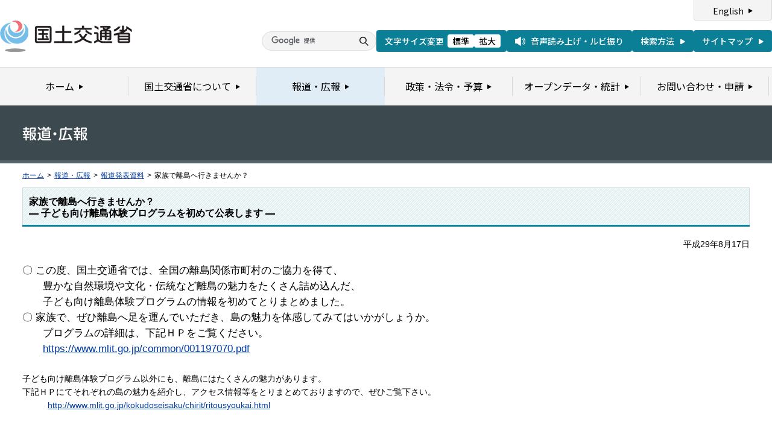

--- FILE ---
content_type: text/html
request_url: https://www.mlit.go.jp/report/press/kokudoseisaku11_hh_000050.html
body_size: 2561
content:
<?xml version="1.0" encoding="UTF-8"?>
<!DOCTYPE html PUBLIC "-//W3C//DTD XHTML 1.0 Transitional//EN" "http://www.w3.org/TR/xhtml1/DTD/xhtml1-transitional.dtd">
<html xmlns="http://www.w3.org/1999/xhtml" xml:lang="ja" lang="ja" dir="ltr">
<head>
<meta http-equiv="Content-Type" content="text/html; charset=UTF-8" />
<meta http-equiv="Content-Style-Type" content="text/css" />
<meta http-equiv="Content-Script-Type" content="text/javascript" />
<title>報道発表資料：家族で離島へ行きませんか？ - 国土交通省</title>
<meta name="keywords" content="国土交通省,Ministry of Land, Infrastructure, Transport and Toursim" />
<meta name="description" content="国土交通省のウェブサイトです。政策、報道発表資料、統計情報、各種申請手続きに関する情報などを掲載しています。" />
<meta name="copyright" content="" />
<meta name="format-detection" content="telephone=no" />
<meta name="viewport" content="width=device-width, initial-scale=1.0" />
<link rel="stylesheet" type="text/css" href="/com/17_cmn_layout.css" media="all and (min-width : 769px)" />
<link rel="stylesheet" type="text/css" href="/com/pc_layout.css" media="all and (min-width : 769px)" />
<link rel="stylesheet" type="text/css" href="/com/sp_layout.css" media="all and (max-width : 768px)" />
<link rel="stylesheet" type="text/css" href="/com/17_cmn_style.css" media="all" />
<link rel="stylesheet" type="text/css" href="/aly.css" media="all" />
<link rel="stylesheet" type="text/css" href="/com/17_press_style.css" media="all and (min-width : 769px)" />
<link rel="stylesheet" type="text/css" href="/com/pc_press_style.css" media="all and (min-width : 769px)" />
<link rel="stylesheet" type="text/css" href="/com/sp_press_style.css" media="all and (max-width : 768px)" />
<script type="text/javascript" src="/com/13_jquery.js"></script>
<script type="text/javascript" src="/com/17_header.js"></script>
<script type="text/javascript" src="/com/17_footer.js"></script>
<script type="text/javascript" src="/com/13_common.js"></script>
<script type="text/javascript" src="/com/13_flatheights.js"></script>
<script type="text/javascript" src="/com/13_bukyokuImageChange.js"></script>
<script type="text/javascript" src="/com/13_minmax.js"></script>
<script type="text/javascript" src="/com/sp_common.js"></script>
</head>
<body id="g03" class="lDef">
<!-- wrapper start --><div id="wrapper">


<!-- .pageTitle01 start --><div class="pageTitleList01">
<h1><img src="/common/000235852.gif" width="110" height="24" alt="報道・広報" /></h1>
<!-- .pageTitle01 end --></div>
<!-- #breadcrumb start --><div id="breadcrumb">
<ul>
<li class="home"><a href="/index_old.html">ホーム</a></li>
<li><span class="arrow">&gt;</span><a href="/report/index.html">報道・広報</a></li>
<li><span class="arrow">&gt;</span><a href="/report/press/index.html">報道発表資料</a></li>
<li><span class="arrow">&gt;</span>家族で離島へ行きませんか？</li>
</ul>
<!-- #breadcrumb end --></div>

<!-- #contents start --><div id="contents" class="pressContents"> <!-- .section start --><div class="section">

<div class="titleType01">
<div class="titleInner">
<h2 class="title">家族で離島へ行きませんか？<br />― 子ども向け離島体験プログラムを初めて公表します ―</h2>
<!-- /titleInner --></div>
<!-- /titleType01 --></div>

<div class="clearfix">
<p class="date mb20">平成29年8月17日</p>
<p><span class="aly_tx_l">〇 この度、国土交通省では、全国の離島関係市町村のご協力を得て、<br />
　　豊かな自然環境や文化・伝統など離島の魅力をたくさん詰め込んだ、<br />
　　子ども向け離島体験プログラムの情報を初めてとりまとめました。<br />
〇 家族で、ぜひ離島へ足を運んでいただき、島の魅力を体感してみてはいかがしょうか。<br />
　　プログラムの詳細は、下記ＨＰをご覧ください。<br />
　　<a href="/common/001197070.pdf">https://www.mlit.go.jp/common/001197070.pdf</a></span></p>
<!-- /clearfix --></div>
<!-- .section start --></div>

<!-- .section start --><div class="section">
<p>子ども向け離島体験プログラム以外にも、離島にはたくさんの魅力があります。<br />
下記ＨＰにてそれぞれの島の魅力を紹介し、アクセス情報等をとりまとめておりますので、ぜひご覧下さい。 　<br />
　　　<a href="/kokudoseisaku/chirit/ritousyoukai.html">http://www.mlit.go.jp/kokudoseisaku/chirit/ritousyoukai.html </a><br />
<br />
<br />
&nbsp;</p>
<div class="imageList01 mb20">
<ul><!--
--><li><p><img src="/common/001197671.jpg" alt="" /></p></li><!--
--></ul>
<!-- /imageList01 --></div>
<!-- .section end --></div>
<!-- .section start --><div class="section">
<p>　※ 国土交通省の離島振興課では、平成29年４月にとりまとめた離島創生プランに 基づき、<br />
　　　滞在交流型観光を通じた島の活性化を推進しています。<br />
&nbsp;</p>
<!-- .section end --></div>



<!-- .section start --><div class="section">
<div class="titleType07">
<div class="titleInner">
<h3 class="title">添付資料</h3>
<!-- /titleInner --></div>
<!-- /titleType07 --></div>
<p class="linkArrow01 mb10"><a href="/common/001197673.pdf">子ども向け離島体験プログラム 報道発表資料</a>（PDF形式：293KB）<img src="/common/000235506.gif" alt="PDF形式" class="fileIcon" /></p>
<!-- .section end --></div>



<!-- .section start --><div class="section">
<div class="contentsContactWrap01">
<h2 class="title">お問い合わせ先</h2>
<div class="contentsContact01">
<div class="contentsContactIn01">
<dl>
<dt class="inquiryName">国土交通省国土政策局離島振興課課長補佐　金田　拓也</dt>
<dd>
TEL：0352538111
（内線29-614）　直通 0352538421　　FAX：0352531594</dd>
</dl>
<dl>
<dt class="inquiryName">国土交通省国土政策局離島振興課係長　中村　恭子</dt>
<dd>
TEL：0352538111
（内線29-636）</dd>
</dl>
<!-- /contentsContactIn01 --></div>
<!-- /contentsContact01 --></div>
<!-- /contentsContactWrap01 --></div>
<!-- .section end --></div>


<!-- .section start --><div class="section">
<div class="adobeArticleWrap01">
<div class="adobeArticle01">
<div class="bnrArea">
<p class="bnr"><a href="http://www.adobe.com/jp/products/acrobat/readstep2.html" class="blank"><img src="/common/000235485.gif" width="110" height="31" alt="Get ADOBE READER" /></a></p>
<p><img src="/common/000235516.gif" width="83" height="28" alt="別ウィンドウで開きます" /></p>
<!-- /bnrArea --></div>
<div class="textArea">
<p>PDF形式のファイルをご覧いただくためには、Adobe Acrobat Readerが必要です。<br />
左のアイコンをクリックしてAdobe Acrobat Readerをダウンロードしてください（無償）。<br />
Acrobat Readerをダウンロードしても、PDFファイルが正常に表示されない場合は<a href="http://get.adobe.com/jp/reader/" target="_blank">こちら</a>をご覧ください。</p>
<!-- /textArea --></div>
<!-- /adobeArticle01 --></div>
<!-- /adobeArticleWrap01 --></div>
<!-- .section end --></div>


<div id="pageTopWrap">
<p class="pageTop"><a href="#wrapper"><img src="/common/000235489.gif" width="296" height="28" alt="ページの先頭に戻る" /></a></p>
<!-- /pageTopWrap --></div>

<!-- wrapper end --></div>



</body>
</html>